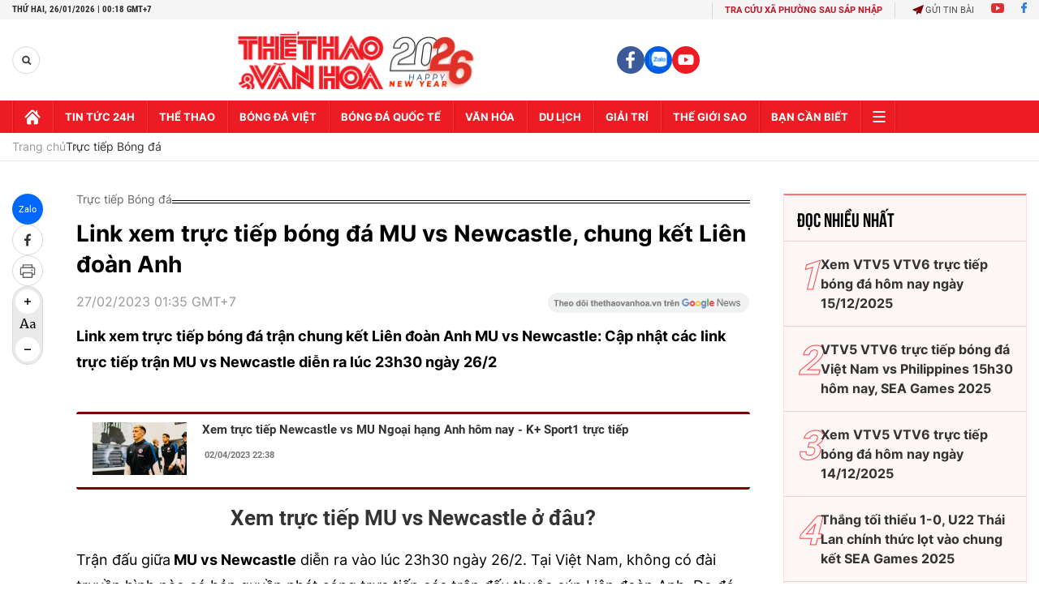

--- FILE ---
content_type: text/html; charset=utf-8
request_url: https://thethaovanhoa.vn/ajax/zone-news/677-1.htm
body_size: 4450
content:

        <div class="box-category-item" data-newsid="20260124132305389" data-target="False">
            <a class="box-category-link-with-avatar img-resize"
                data-type="0"
                data-newstype="0"
                 
                href="/truc-tiep-bong-da-arsenal-vs-mu-23h30-hom-nay-ngoai-hang-anh-vong-23-20260124132305389.htm" title="TR&#7920;C TI&#7870;P bóng đá Arsenal vs MU (1-1, hi&#7879;p 1): Mbeumo g&#7905; hòa">
                <img data-type="avatar"  loading="lazy" src="https://thethaovanhoa.mediacdn.vn/zoom/400_226/372676912336973824/2026/1/25/1-0-17693605565831199453217-0-0-833-1483-crop-17693610207061453698623.jpg" alt="TR&#7920;C TI&#7870;P bóng đá Arsenal vs MU (1-1, hi&#7879;p 1): Mbeumo g&#7905; hòa" class="box-category-avatar">
            </a>
            <div class="box-category-content">
                <h3 class="box-category-title-text" data-comment="20260124132305389">
                    
                    <a class="box-category-link-title" data-objecttype=""
                        data-type="0"
                        data-linktype="newsdetail"
                        data-newstype="0"
                        data-id="20260124132305389"
                        href="/truc-tiep-bong-da-arsenal-vs-mu-23h30-hom-nay-ngoai-hang-anh-vong-23-20260124132305389.htm"
                        
                        title="TR&#7920;C TI&#7870;P bóng đá Arsenal vs MU (1-1, hi&#7879;p 1): Mbeumo g&#7905; hòa">TRỰC TIẾP bóng đá Arsenal vs MU (1-1, hiệp 1): Mbeumo gỡ hòa</a>
                    
                    
                </h3>
                <a class="box-category-category"   href="/truc-tiep-bong-da.htm" title="Trực tiếp Bóng đá">Trực tiếp Bóng đá</a>
                <span class="box-category-time need-get-timeago" title="1/26/2026 12:09:00 AM"></span>
                
                <p data-type="sapo" class="box-category-sapo need-trimline" rel="3">Trực tiếp bóng đá Arsenal vs MU (23h30, 25/1) – Thethaovanhoa.vn cập nhật diễn biến, kết quả trận đấu giữa Arsenal vs MU thuộc vòng 23 giải Ngoại hạng Anh mùa 2025/26.</p>
                
            </div>
        </div>
    
        <div class="box-category-item" data-newsid="20260124173146788" data-target="False">
            <a class="box-category-link-with-avatar img-resize"
                data-type="0"
                data-newstype="0"
                 
                href="/link-xem-truc-tiep-bong-da-arsenal-vs-mu-23h30-hom-nay-ngoai-hang-anh-vong-23-20260124173146788.htm" title="Link xem tr&#7921;c ti&#7871;p bóng đá Arsenal vs MU 23h30 hôm nay, Ngo&#7841;i h&#7841;ng Anh vòng 23">
                <img data-type="avatar"  loading="lazy" src="https://thethaovanhoa.mediacdn.vn/zoom/400_226/372676912336973824/2026/1/24/link-xem-truc-tiep-arsenal-vs-mu-1769250238171277378254.jpg" alt="Link xem tr&#7921;c ti&#7871;p bóng đá Arsenal vs MU 23h30 hôm nay, Ngo&#7841;i h&#7841;ng Anh vòng 23" class="box-category-avatar">
            </a>
            <div class="box-category-content">
                <h3 class="box-category-title-text" data-comment="20260124173146788">
                    
                    <a class="box-category-link-title" data-objecttype=""
                        data-type="0"
                        data-linktype="newsdetail"
                        data-newstype="0"
                        data-id="20260124173146788"
                        href="/link-xem-truc-tiep-bong-da-arsenal-vs-mu-23h30-hom-nay-ngoai-hang-anh-vong-23-20260124173146788.htm"
                        
                        title="Link xem tr&#7921;c ti&#7871;p bóng đá Arsenal vs MU 23h30 hôm nay, Ngo&#7841;i h&#7841;ng Anh vòng 23">Link xem trực tiếp bóng đá Arsenal vs MU 23h30 hôm nay, Ngoại hạng Anh vòng 23</a>
                    
                    
                </h3>
                <a class="box-category-category"   href="/truc-tiep-bong-da.htm" title="Trực tiếp Bóng đá">Trực tiếp Bóng đá</a>
                <span class="box-category-time need-get-timeago" title="1/25/2026 11:50:00 PM"></span>
                
                <p data-type="sapo" class="box-category-sapo need-trimline" rel="3">Link xem trực tiếp bóng đá Arsenal vs MU (23h30, 25/1): Cập nhật link trực tiếp trận Arsenal vs MU trên FPT Play. </p>
                
            </div>
        </div>
    
        <div class="box-category-item" data-newsid="20260125173521898" data-target="False">
            <a class="box-category-link-with-avatar img-resize"
                data-type="0"
                data-newstype="0"
                 
                href="/link-xem-truc-tiep-crystal-palace-vs-chelsea-21h-ngay-25-1-ngoai-hang-anh-vong-23-20260125173521898.htm" title="Link xem tr&#7921;c ti&#7871;p Crystal Palace vs Chelsea 21h ngày 25/1, Ngo&#7841;i h&#7841;ng Anh vòng 23">
                <img data-type="avatar"  loading="lazy" src="https://thethaovanhoa.mediacdn.vn/zoom/400_226/372676912336973824/2026/1/25/crys-164005-1769337245553869374064-0-0-360-640-crop-17693373178971626274894.jpg" alt="Link xem tr&#7921;c ti&#7871;p Crystal Palace vs Chelsea 21h ngày 25/1, Ngo&#7841;i h&#7841;ng Anh vòng 23" class="box-category-avatar">
            </a>
            <div class="box-category-content">
                <h3 class="box-category-title-text" data-comment="20260125173521898">
                    
                    <a class="box-category-link-title" data-objecttype=""
                        data-type="0"
                        data-linktype="newsdetail"
                        data-newstype="0"
                        data-id="20260125173521898"
                        href="/link-xem-truc-tiep-crystal-palace-vs-chelsea-21h-ngay-25-1-ngoai-hang-anh-vong-23-20260125173521898.htm"
                        
                        title="Link xem tr&#7921;c ti&#7871;p Crystal Palace vs Chelsea 21h ngày 25/1, Ngo&#7841;i h&#7841;ng Anh vòng 23">Link xem trực tiếp Crystal Palace vs Chelsea 21h ngày 25/1, Ngoại hạng Anh vòng 23</a>
                    
                    
                </h3>
                <a class="box-category-category"   href="/truc-tiep-bong-da.htm" title="Trực tiếp Bóng đá">Trực tiếp Bóng đá</a>
                <span class="box-category-time need-get-timeago" title="1/25/2026 5:35:00 PM"></span>
                
                <p data-type="sapo" class="box-category-sapo need-trimline" rel="3">Link xem trực tiếp bóng đá Crystal Palace vs Chelsea (21h, 25/1): Cập nhật link trực tiếp trận Crystal Palace vs Chelsea thuộc vòng 23 Ngoại hạng Anh. </p>
                
            </div>
        </div>
    
        <div class="box-category-item" data-newsid="20260125084623013" data-target="False">
            <a class="box-category-link-with-avatar img-resize"
                data-type="0"
                data-newstype="0"
                 
                href="/vtv5-vtv6-truc-tiep-bong-da-hom-nay-ngay-25-1-2026-20260125084623013.htm" title="VTV5 VTV6 tr&#7921;c ti&#7871;p bóng đá hôm nay ngày 25/1/2026">
                <img data-type="avatar"  loading="lazy" src="https://thethaovanhoa.mediacdn.vn/zoom/400_226/372676912336973824/2026/1/25/bai-chinh-mu-17665799588252072675541-0-0-998-1777-crop-1769305580333821846693.jpg" alt="VTV5 VTV6 tr&#7921;c ti&#7871;p bóng đá hôm nay ngày 25/1/2026" class="box-category-avatar">
            </a>
            <div class="box-category-content">
                <h3 class="box-category-title-text" data-comment="20260125084623013">
                    
                    <a class="box-category-link-title" data-objecttype=""
                        data-type="0"
                        data-linktype="newsdetail"
                        data-newstype="0"
                        data-id="20260125084623013"
                        href="/vtv5-vtv6-truc-tiep-bong-da-hom-nay-ngay-25-1-2026-20260125084623013.htm"
                        
                        title="VTV5 VTV6 tr&#7921;c ti&#7871;p bóng đá hôm nay ngày 25/1/2026">VTV5 VTV6 trực tiếp bóng đá hôm nay ngày 25/1/2026</a>
                    
                    
                </h3>
                <a class="box-category-category"   href="/truc-tiep-bong-da.htm" title="Trực tiếp Bóng đá">Trực tiếp Bóng đá</a>
                <span class="box-category-time need-get-timeago" title="1/25/2026 3:50:00 PM"></span>
                
                <p data-type="sapo" class="box-category-sapo need-trimline" rel="3">Xem VTV5 VTV6 trực tiếp bóng đá hôm nay ngày 25/1/2026. Thethaovanhoa.vn cập nhật link trực tiếp bóng đá bóng đá Việt Nam, bóng đá Anh, Ý, Tây Ban Nha...</p>
                
            </div>
        </div>
    
        <div class="box-category-item" data-newsid="20260123165609086" data-target="False">
            <a class="box-category-link-with-avatar img-resize"
                data-type="0"
                data-newstype="0"
                 
                href="/man-city-thang-wolves-2-0-tiep-tuc-bam-duoi-arsenal-trong-cuoc-dua-vo-dich-20260123165609086.htm" title="Man City th&#7855;ng Wolves 2-0, ti&#7871;p t&#7909;c bám đu&#7893;i Arsenal trong cu&#7897;c đua vô đ&#7883;ch">
                <img data-type="avatar"  loading="lazy" src="https://thethaovanhoa.mediacdn.vn/zoom/400_226/372676912336973824/2026/1/24/11-1769274572207215220942-210-0-817-1080-crop-17692747376491020745339.jpg" alt="Man City th&#7855;ng Wolves 2-0, ti&#7871;p t&#7909;c bám đu&#7893;i Arsenal trong cu&#7897;c đua vô đ&#7883;ch" class="box-category-avatar">
            </a>
            <div class="box-category-content">
                <h3 class="box-category-title-text" data-comment="20260123165609086">
                    
                    <a class="box-category-link-title" data-objecttype=""
                        data-type="0"
                        data-linktype="newsdetail"
                        data-newstype="0"
                        data-id="20260123165609086"
                        href="/man-city-thang-wolves-2-0-tiep-tuc-bam-duoi-arsenal-trong-cuoc-dua-vo-dich-20260123165609086.htm"
                        
                        title="Man City th&#7855;ng Wolves 2-0, ti&#7871;p t&#7909;c bám đu&#7893;i Arsenal trong cu&#7897;c đua vô đ&#7883;ch">Man City thắng Wolves 2-0, tiếp tục bám đuổi Arsenal trong cuộc đua vô địch</a>
                    
                    
                </h3>
                <a class="box-category-category"   href="/truc-tiep-bong-da.htm" title="Trực tiếp Bóng đá">Trực tiếp Bóng đá</a>
                <span class="box-category-time need-get-timeago" title="1/25/2026 12:14:00 AM"></span>
                
                <p data-type="sapo" class="box-category-sapo need-trimline" rel="3">Tại vòng 23 giải Ngoại hạng Anh, Man City có chiến thắng thuyết phục 2-0 trước Wolves, qua đó giữ vững vị trí trong top 2. Kết quả này không chỉ giúp thầy trò Pep Guardiola chấm dứt chuỗi trận đáng quên mà còn đẩy Wolves lún sâu hơn vào viễn cảnh xuống hạng.</p>
                
            </div>
        </div>
    
        <div class="box-category-item" data-newsid="20260123172539506" data-target="False">
            <a class="box-category-link-with-avatar img-resize"
                data-type="0"
                data-newstype="0"
                 
                href="/thu-mon-u23-trung-quoc-dut-mach-sach-luoi-u23-nhat-ban-vo-dich-voi-chien-thang-dam-nhat-trong-lich-su-chung-ket-giai-chau-a-20260123172539506.htm" title="Th&#7911; môn U23 Trung Qu&#7889;c d&#7913;t m&#7841;ch s&#7841;ch lư&#7899;i, U23 Nh&#7853;t B&#7843;n vô đ&#7883;ch v&#7899;i chi&#7871;n th&#7855;ng đ&#7853;m nh&#7845;t trong l&#7883;ch s&#7917; chung k&#7871;t gi&#7843;i châu Á">
                <img data-type="avatar"  loading="lazy" src="https://thethaovanhoa.mediacdn.vn/zoom/400_226/372676912336973824/2026/1/24/714db9dd90e3ea82feadfc6b717f0ed4w1328h746-1769269976266156734065-0-0-746-1328-crop-17692699797701946408818.png" alt="Th&#7911; môn U23 Trung Qu&#7889;c d&#7913;t m&#7841;ch s&#7841;ch lư&#7899;i, U23 Nh&#7853;t B&#7843;n vô đ&#7883;ch v&#7899;i chi&#7871;n th&#7855;ng đ&#7853;m nh&#7845;t trong l&#7883;ch s&#7917; chung k&#7871;t gi&#7843;i châu Á" class="box-category-avatar">
            </a>
            <div class="box-category-content">
                <h3 class="box-category-title-text" data-comment="20260123172539506">
                    
                    <a class="box-category-link-title" data-objecttype=""
                        data-type="0"
                        data-linktype="newsdetail"
                        data-newstype="0"
                        data-id="20260123172539506"
                        href="/thu-mon-u23-trung-quoc-dut-mach-sach-luoi-u23-nhat-ban-vo-dich-voi-chien-thang-dam-nhat-trong-lich-su-chung-ket-giai-chau-a-20260123172539506.htm"
                        
                        title="Th&#7911; môn U23 Trung Qu&#7889;c d&#7913;t m&#7841;ch s&#7841;ch lư&#7899;i, U23 Nh&#7853;t B&#7843;n vô đ&#7883;ch v&#7899;i chi&#7871;n th&#7855;ng đ&#7853;m nh&#7845;t trong l&#7883;ch s&#7917; chung k&#7871;t gi&#7843;i châu Á">Thủ môn U23 Trung Quốc dứt mạch sạch lưới, U23 Nhật Bản vô địch với chiến thắng đậm nhất trong lịch sử chung kết giải châu Á</a>
                    
                    
                </h3>
                <a class="box-category-category"   href="/truc-tiep-bong-da.htm" title="Trực tiếp Bóng đá">Trực tiếp Bóng đá</a>
                <span class="box-category-time need-get-timeago" title="1/24/2026 11:50:00 PM"></span>
                
                <p data-type="sapo" class="box-category-sapo need-trimline" rel="3">U23 Nhật Bản đoạt chức vô địch U23 châu Á 2026 với chiến thắng đậm 4-0 trước U23 Trung Quốc. Thủ môn Li Hao giữ sạch lưới ở các trận trước đó nhưng ở chung kết, anh phải nhận 4 bàn thua.</p>
                
            </div>
        </div>
    
        <div class="box-category-item" data-newsid="2026012317125931" data-target="False">
            <a class="box-category-link-with-avatar img-resize"
                data-type="0"
                data-newstype="0"
                 
                href="/vtv5-vtv6-truc-tiep-bong-da-trung-quoc-vs-nhat-ban-22h00-hom-nay-2026012317125931.htm" title="VTV5 VTV6 tr&#7921;c ti&#7871;p bóng đá U23 Trung Qu&#7889;c vs U23 Nh&#7853;t B&#7843;n">
                <img data-type="avatar"  loading="lazy" src="https://thethaovanhoa.mediacdn.vn/zoom/400_226/372676912336973824/2026/1/23/japan-v-korea-republic-4-1769162949471692545549-0-0-506-900-crop-17691630295171136843073.jpg" alt="VTV5 VTV6 tr&#7921;c ti&#7871;p bóng đá U23 Trung Qu&#7889;c vs U23 Nh&#7853;t B&#7843;n" class="box-category-avatar">
            </a>
            <div class="box-category-content">
                <h3 class="box-category-title-text" data-comment="2026012317125931">
                    
                    <a class="box-category-link-title" data-objecttype=""
                        data-type="0"
                        data-linktype="newsdetail"
                        data-newstype="0"
                        data-id="2026012317125931"
                        href="/vtv5-vtv6-truc-tiep-bong-da-trung-quoc-vs-nhat-ban-22h00-hom-nay-2026012317125931.htm"
                        
                        title="VTV5 VTV6 tr&#7921;c ti&#7871;p bóng đá U23 Trung Qu&#7889;c vs U23 Nh&#7853;t B&#7843;n">VTV5 VTV6 trực tiếp bóng đá U23 Trung Quốc vs U23 Nhật Bản</a>
                    
                    
                </h3>
                <a class="box-category-category"   href="/truc-tiep-bong-da.htm" title="Trực tiếp Bóng đá">Trực tiếp Bóng đá</a>
                <span class="box-category-time need-get-timeago" title="1/24/2026 10:52:00 PM"></span>
                
                <p data-type="sapo" class="box-category-sapo need-trimline" rel="3">VTV5 VTV6 trực tiếp bóng đá Trung Quốc vs Nhật Bản (22h00, 24/1) - Thethaovanhoa.vn cập nhật diễn biến trận đấu giữa Trung Quốc vs Nhật Bản thuộc trận chung kết của VCK U23 châu Á 2026.</p>
                
            </div>
        </div>
    
        <div class="box-category-item" data-newsid="202601241310092" data-target="False">
            <a class="box-category-link-with-avatar img-resize"
                data-type="0"
                data-newstype="0"
                 
                href="/link-vtv2-vtv6-truc-tiep-bong-da-u23-trung-quoc-vs-u23-nhat-ban-hom-nay-202601241310092.htm" title="Link VTV2 VTV6 tr&#7921;c ti&#7871;p bóng đá U23 Trung Qu&#7889;c vs U23 Nh&#7853;t B&#7843;n">
                <img data-type="avatar"  loading="lazy" src="https://thethaovanhoa.mediacdn.vn/zoom/400_226/372676912336973824/2026/1/24/wumitijiang1901-17688130183801160621423-0-0-449-800-crop-17692348625401718048171.jpg" alt="Link VTV2 VTV6 tr&#7921;c ti&#7871;p bóng đá U23 Trung Qu&#7889;c vs U23 Nh&#7853;t B&#7843;n" class="box-category-avatar">
            </a>
            <div class="box-category-content">
                <h3 class="box-category-title-text" data-comment="202601241310092">
                    
                    <a class="box-category-link-title" data-objecttype=""
                        data-type="0"
                        data-linktype="newsdetail"
                        data-newstype="0"
                        data-id="202601241310092"
                        href="/link-vtv2-vtv6-truc-tiep-bong-da-u23-trung-quoc-vs-u23-nhat-ban-hom-nay-202601241310092.htm"
                        
                        title="Link VTV2 VTV6 tr&#7921;c ti&#7871;p bóng đá U23 Trung Qu&#7889;c vs U23 Nh&#7853;t B&#7843;n">Link VTV2 VTV6 trực tiếp bóng đá U23 Trung Quốc vs U23 Nhật Bản</a>
                    
                    
                </h3>
                <a class="box-category-category"   href="/truc-tiep-bong-da.htm" title="Trực tiếp Bóng đá">Trực tiếp Bóng đá</a>
                <span class="box-category-time need-get-timeago" title="1/24/2026 9:40:00 PM"></span>
                
                <p data-type="sapo" class="box-category-sapo need-trimline" rel="3">Link VTV2 VTV6 trực tiếp bóng đá U23 Trung Quốc vs U23 Nhật Bản hôm nay - Thethaovanhoa.vn cập nhật link xem bóng đá trực tuyến trận U23 Trung Quốc vs U23 Nhật Bản thuộc chung kết VCK U23 châu Á 2026.</p>
                
            </div>
        </div>
    
        <div class="box-category-item" data-newsid="20260124125112428" data-target="False">
            <a class="box-category-link-with-avatar img-resize"
                data-type="0"
                data-newstype="0"
                 
                href="/vtv5-vtv6-truc-tiep-bong-da-hom-nay-ngay-24-1-2026-20260124125112428.htm" title="VTV5 VTV6 tr&#7921;c ti&#7871;p bóng đá hôm nay ngày 24/1/2026">
                <img data-type="avatar"  loading="lazy" src="https://thethaovanhoa.mediacdn.vn/zoom/400_226/372676912336973824/2026/1/24/w700d1q75cms-1768894216293261380122-0-0-674-1200-crop-17692338188521468965832.jpg" alt="VTV5 VTV6 tr&#7921;c ti&#7871;p bóng đá hôm nay ngày 24/1/2026" class="box-category-avatar">
            </a>
            <div class="box-category-content">
                <h3 class="box-category-title-text" data-comment="20260124125112428">
                    
                    <a class="box-category-link-title" data-objecttype=""
                        data-type="0"
                        data-linktype="newsdetail"
                        data-newstype="0"
                        data-id="20260124125112428"
                        href="/vtv5-vtv6-truc-tiep-bong-da-hom-nay-ngay-24-1-2026-20260124125112428.htm"
                        
                        title="VTV5 VTV6 tr&#7921;c ti&#7871;p bóng đá hôm nay ngày 24/1/2026">VTV5 VTV6 trực tiếp bóng đá hôm nay ngày 24/1/2026</a>
                    
                    
                </h3>
                <a class="box-category-category"   href="/truc-tiep-bong-da.htm" title="Trực tiếp Bóng đá">Trực tiếp Bóng đá</a>
                <span class="box-category-time need-get-timeago" title="1/24/2026 7:50:00 PM"></span>
                
                <p data-type="sapo" class="box-category-sapo need-trimline" rel="3">Xem VTV5 VTV6 trực tiếp bóng đá hôm nay ngày 24/1/2026. Thethaovanhoa.vn cập nhật link trực tiếp bóng đá bóng đá Việt Nam, VCK U23 châu Á 2026, bóng đá Anh, Ý, Tây Ban Nha...</p>
                
            </div>
        </div>
    
        <div class="box-category-item" data-newsid="20260123155218312" data-target="False">
            <a class="box-category-link-with-avatar img-resize"
                data-type="0"
                data-newstype="0"
                 
                href="/link-vtv2-vtv6-truc-tiep-bong-da-u23-viet-nam-vs-u23-han-quoc-hom-nay-20260123155218312.htm" title="Link VTV2 VTV6 tr&#7921;c ti&#7871;p bóng đá U23 Vi&#7879;t Nam vs U23 Hàn Qu&#7889;c">
                <img data-type="avatar"  loading="lazy" src="https://thethaovanhoa.mediacdn.vn/zoom/400_226/372676912336973824/2026/1/23/afc-u23-asian-cup-2026-match-1result-17689348195851684439453-166-0-1604-2560-crop-17691582598531046767991.jpg" alt="Link VTV2 VTV6 tr&#7921;c ti&#7871;p bóng đá U23 Vi&#7879;t Nam vs U23 Hàn Qu&#7889;c" class="box-category-avatar">
            </a>
            <div class="box-category-content">
                <h3 class="box-category-title-text" data-comment="20260123155218312">
                    
                    <a class="box-category-link-title" data-objecttype=""
                        data-type="0"
                        data-linktype="newsdetail"
                        data-newstype="0"
                        data-id="20260123155218312"
                        href="/link-vtv2-vtv6-truc-tiep-bong-da-u23-viet-nam-vs-u23-han-quoc-hom-nay-20260123155218312.htm"
                        
                        title="Link VTV2 VTV6 tr&#7921;c ti&#7871;p bóng đá U23 Vi&#7879;t Nam vs U23 Hàn Qu&#7889;c">Link VTV2 VTV6 trực tiếp bóng đá U23 Việt Nam vs U23 Hàn Quốc</a>
                    
                    
                </h3>
                <a class="box-category-category"   href="/truc-tiep-bong-da.htm" title="Trực tiếp Bóng đá">Trực tiếp Bóng đá</a>
                <span class="box-category-time need-get-timeago" title="1/24/2026 12:40:00 AM"></span>
                
                <p data-type="sapo" class="box-category-sapo need-trimline" rel="3">Link VTV2 VTV6 trực tiếp bóng đá U23 Việt Nam vs U23 Hàn Quốc hôm nay - Thethaovanhoa.vn cập nhật link xem bóng đá trực tuyến các trận đấu U23 Việt Nam vs U23 Hàn Quốc thuộc trận tranh hạng ba VCK U23 châu Á 2026.</p>
                
            </div>
        </div>
    
        <div class="box-category-item" data-newsid="20260121200502518" data-target="False">
            <a class="box-category-link-with-avatar img-resize"
                data-type="0"
                data-newstype="0"
                 
                href="/choi-thieu-nguoi-u23-viet-nam-tao-dia-chan-khi-thang-u23-han-quoc-o-loat-da-luan-luu-va-gianh-hang-3-chau-a-20260121200502518.htm" title="Chơi thi&#7871;u ngư&#7901;i, U23 Vi&#7879;t Nam t&#7841;o đ&#7883;a ch&#7845;n khi th&#7855;ng U23 Hàn Qu&#7889;c &#7903; lo&#7841;t đá luân lưu và giành h&#7841;ng 3 châu Á">
                <img data-type="avatar"  loading="lazy" src="https://thethaovanhoa.mediacdn.vn/zoom/400_226/372676912336973824/2026/1/23/z746185229434299e8f1665410be04939fb87185b1f377-1769186288234695158020-0-0-1438-2560-crop-17691863441492138334083.jpg" alt="Chơi thi&#7871;u ngư&#7901;i, U23 Vi&#7879;t Nam t&#7841;o đ&#7883;a ch&#7845;n khi th&#7855;ng U23 Hàn Qu&#7889;c &#7903; lo&#7841;t đá luân lưu và giành h&#7841;ng 3 châu Á" class="box-category-avatar">
            </a>
            <div class="box-category-content">
                <h3 class="box-category-title-text" data-comment="20260121200502518">
                    
                    <a class="box-category-link-title" data-objecttype=""
                        data-type="0"
                        data-linktype="newsdetail"
                        data-newstype="0"
                        data-id="20260121200502518"
                        href="/choi-thieu-nguoi-u23-viet-nam-tao-dia-chan-khi-thang-u23-han-quoc-o-loat-da-luan-luu-va-gianh-hang-3-chau-a-20260121200502518.htm"
                        
                        title="Chơi thi&#7871;u ngư&#7901;i, U23 Vi&#7879;t Nam t&#7841;o đ&#7883;a ch&#7845;n khi th&#7855;ng U23 Hàn Qu&#7889;c &#7903; lo&#7841;t đá luân lưu và giành h&#7841;ng 3 châu Á">Chơi thiếu người, U23 Việt Nam tạo địa chấn khi thắng U23 Hàn Quốc ở loạt đá luân lưu và giành hạng 3 châu Á</a>
                    
                    
                </h3>
                <a class="box-category-category"   href="/truc-tiep-bong-da.htm" title="Trực tiếp Bóng đá">Trực tiếp Bóng đá</a>
                <span class="box-category-time need-get-timeago" title="1/24/2026 12:40:00 AM"></span>
                
                <p data-type="sapo" class="box-category-sapo need-trimline" rel="3">U23 Việt Nam giành chiến thắng quả cảm 7-6 ở loạt đá luân lưu trước U23 Hàn Quốc trong trận tranh hạng ba tại VCK U23 châu Á 2026.</p>
                
            </div>
        </div>
    
        <div class="box-category-item" data-newsid="20260121202143" data-target="False">
            <a class="box-category-link-with-avatar img-resize"
                data-type="0"
                data-newstype="0"
                 
                href="/vtv5-vtv6-truc-tiep-bong-da-viet-nam-vs-han-quoc-22h00-hom-nay-hang-3-vck-u23-chau-a-2026-20260121202143.htm" title="VTV5 VTV6 tr&#7921;c ti&#7871;p bóng đá U23 Vi&#7879;t Nam vs U23 Hàn Qu&#7889;c">
                <img data-type="avatar"  loading="lazy" src="https://thethaovanhoa.mediacdn.vn/zoom/400_226/372676912336973824/2026/1/21/z74146782230170a72ab0d4cb916943d453ca0d237d20e-1767968881120761845869-0-0-1438-2560-crop-176900158997167405240.jpg" alt="VTV5 VTV6 tr&#7921;c ti&#7871;p bóng đá U23 Vi&#7879;t Nam vs U23 Hàn Qu&#7889;c" class="box-category-avatar">
            </a>
            <div class="box-category-content">
                <h3 class="box-category-title-text" data-comment="20260121202143">
                    
                    <a class="box-category-link-title" data-objecttype=""
                        data-type="0"
                        data-linktype="newsdetail"
                        data-newstype="0"
                        data-id="20260121202143"
                        href="/vtv5-vtv6-truc-tiep-bong-da-viet-nam-vs-han-quoc-22h00-hom-nay-hang-3-vck-u23-chau-a-2026-20260121202143.htm"
                        
                        title="VTV5 VTV6 tr&#7921;c ti&#7871;p bóng đá U23 Vi&#7879;t Nam vs U23 Hàn Qu&#7889;c">VTV5 VTV6 trực tiếp bóng đá U23 Việt Nam vs U23 Hàn Quốc</a>
                    
                    
                </h3>
                <a class="box-category-category"   href="/truc-tiep-bong-da.htm" title="Trực tiếp Bóng đá">Trực tiếp Bóng đá</a>
                <span class="box-category-time need-get-timeago" title="1/24/2026 12:30:00 AM"></span>
                
                <p data-type="sapo" class="box-category-sapo need-trimline" rel="3">VTV5 VTV6 trực tiếp bóng đá Việt Nam vs Hàn Quốc (22h00, 23/1) - Thethaovanhoa.vn cập nhật diễn biến trận đấu giữa U23 Việt Nam và U23 Hàn Quốc thuộc trận tranh hạng ba của VCK U23 châu Á 2026.</p>
                
            </div>
        </div>
    
        <div class="box-category-item" data-newsid="20260123154728237" data-target="False">
            <a class="box-category-link-with-avatar img-resize"
                data-type="0"
                data-newstype="0"
                 
                href="/truc-tiep-bong-da-viet-nam-hom-nay-u23-viet-nam-vs-u23-han-quoc-20260123154728237.htm" title="TR&#7920;C TI&#7870;P bóng đá Vi&#7879;t Nam hôm nay: U23 Vi&#7879;t Nam vs U23 Hàn Qu&#7889;c">
                <img data-type="avatar"  loading="lazy" src="https://thethaovanhoa.mediacdn.vn/zoom/400_226/372676912336973824/2026/1/23/u23-vn-minh-phuc-dinh-bac-vff-1768698437744476827851-0-0-700-1246-crop-17691580363149484367.png" alt="TR&#7920;C TI&#7870;P bóng đá Vi&#7879;t Nam hôm nay: U23 Vi&#7879;t Nam vs U23 Hàn Qu&#7889;c" class="box-category-avatar">
            </a>
            <div class="box-category-content">
                <h3 class="box-category-title-text" data-comment="20260123154728237">
                    
                    <a class="box-category-link-title" data-objecttype=""
                        data-type="0"
                        data-linktype="newsdetail"
                        data-newstype="0"
                        data-id="20260123154728237"
                        href="/truc-tiep-bong-da-viet-nam-hom-nay-u23-viet-nam-vs-u23-han-quoc-20260123154728237.htm"
                        
                        title="TR&#7920;C TI&#7870;P bóng đá Vi&#7879;t Nam hôm nay: U23 Vi&#7879;t Nam vs U23 Hàn Qu&#7889;c">TRỰC TIẾP bóng đá Việt Nam hôm nay: U23 Việt Nam vs U23 Hàn Quốc</a>
                    
                    
                </h3>
                <a class="box-category-category"   href="/truc-tiep-bong-da.htm" title="Trực tiếp Bóng đá">Trực tiếp Bóng đá</a>
                <span class="box-category-time need-get-timeago" title="1/24/2026 12:12:00 AM"></span>
                
                <p data-type="sapo" class="box-category-sapo need-trimline" rel="3">Trực tiếp bóng đá Việt Nam hôm nay 22/1 - Thethaovanhoa.vn cập nhật link xem bóng đá trực tuyến các trận đấu U23 Việt Nam vs U23 Hàn Quốc thuộc trận tranh hạng ba VCK U23 châu Á 2026.</p>
                
            </div>
        </div>
    
        <div class="box-category-item" data-newsid="20260123075146106" data-target="False">
            <a class="box-category-link-with-avatar img-resize"
                data-type="0"
                data-newstype="0"
                 
                href="/vtv5-vtv6-truc-tiep-bong-da-hom-nay-ngay-23-1-2026-20260123075146106.htm" title="VTV5 VTV6 tr&#7921;c ti&#7871;p bóng đá hôm nay ngày 23/1/2026">
                <img data-type="avatar"  loading="lazy" src="https://thethaovanhoa.mediacdn.vn/zoom/400_226/372676912336973824/2026/1/20/u23-viet-nam-1768931039858797500389.jpg" alt="VTV5 VTV6 tr&#7921;c ti&#7871;p bóng đá hôm nay ngày 23/1/2026" class="box-category-avatar">
            </a>
            <div class="box-category-content">
                <h3 class="box-category-title-text" data-comment="20260123075146106">
                    
                    <a class="box-category-link-title" data-objecttype=""
                        data-type="0"
                        data-linktype="newsdetail"
                        data-newstype="0"
                        data-id="20260123075146106"
                        href="/vtv5-vtv6-truc-tiep-bong-da-hom-nay-ngay-23-1-2026-20260123075146106.htm"
                        
                        title="VTV5 VTV6 tr&#7921;c ti&#7871;p bóng đá hôm nay ngày 23/1/2026">VTV5 VTV6 trực tiếp bóng đá hôm nay ngày 23/1/2026</a>
                    
                    
                </h3>
                <a class="box-category-category"   href="/truc-tiep-bong-da.htm" title="Trực tiếp Bóng đá">Trực tiếp Bóng đá</a>
                <span class="box-category-time need-get-timeago" title="1/23/2026 8:28:00 PM"></span>
                
                <p data-type="sapo" class="box-category-sapo need-trimline" rel="3">Xem VTV5 VTV6 trực tiếp bóng đá hôm nay ngày 23/1/2026. Thethaovanhoa.vn cập nhật link trực tiếp bóng đá bóng đá Việt Nam, VCK U23 châu Á 2026, Cúp C2 châu Âu, U19 quốc gia.</p>
                
            </div>
        </div>
    
        <div class="box-category-item" data-newsid="20260122070114962" data-target="False">
            <a class="box-category-link-with-avatar img-resize"
                data-type="0"
                data-newstype="0"
                 
                href="/vtv5-vtv6-truc-tiep-bong-da-hom-nay-ngay-22-1-2026-20260122070114962.htm" title="VTV5 VTV6 tr&#7921;c ti&#7871;p bóng đá hôm nay ngày 22/1/2026">
                <img data-type="avatar"  loading="lazy" src="https://thethaovanhoa.mediacdn.vn/zoom/400_226/372676912336973824/2026/1/22/u23-an-mung-1-17689327414251648041229-0-0-1438-2560-crop-1769040071553424488030.jpg" alt="VTV5 VTV6 tr&#7921;c ti&#7871;p bóng đá hôm nay ngày 22/1/2026" class="box-category-avatar">
            </a>
            <div class="box-category-content">
                <h3 class="box-category-title-text" data-comment="20260122070114962">
                    
                    <a class="box-category-link-title" data-objecttype=""
                        data-type="0"
                        data-linktype="newsdetail"
                        data-newstype="0"
                        data-id="20260122070114962"
                        href="/vtv5-vtv6-truc-tiep-bong-da-hom-nay-ngay-22-1-2026-20260122070114962.htm"
                        
                        title="VTV5 VTV6 tr&#7921;c ti&#7871;p bóng đá hôm nay ngày 22/1/2026">VTV5 VTV6 trực tiếp bóng đá hôm nay ngày 22/1/2026</a>
                    
                    
                </h3>
                <a class="box-category-category"   href="/truc-tiep-bong-da.htm" title="Trực tiếp Bóng đá">Trực tiếp Bóng đá</a>
                <span class="box-category-time need-get-timeago" title="1/22/2026 7:06:00 AM"></span>
                
                <p data-type="sapo" class="box-category-sapo need-trimline" rel="3">Xem VTV5 VTV6 trực tiếp bóng đá hôm nay ngày 22/1/2026. Thethaovanhoa.vn cập nhật link trực tiếp bóng đá bóng đá Việt Nam, VCK U23 châu Á 2026, Cúp C2 châu Âu, U19 quốc gia.</p>
                
            </div>
        </div>
    
        <div class="box-category-item" data-newsid="20260121165952775" data-target="False">
            <a class="box-category-link-with-avatar img-resize"
                data-type="0"
                data-newstype="0"
                 
                href="/vtv5-vtv6-truc-tiep-bong-da-hom-nay-ngay-21-1-2026-20260121165952775.htm" title="VTV5 VTV6 tr&#7921;c ti&#7871;p bóng đá hôm nay ngày 21/1/2026">
                <img data-type="avatar"  loading="lazy" src="https://thethaovanhoa.mediacdn.vn/zoom/400_226/372676912336973824/2026/1/21/liverpool0301a-1767432408667202316632-0-0-344-612-crop-17689895907331587190717.jpg" alt="VTV5 VTV6 tr&#7921;c ti&#7871;p bóng đá hôm nay ngày 21/1/2026" class="box-category-avatar">
            </a>
            <div class="box-category-content">
                <h3 class="box-category-title-text" data-comment="20260121165952775">
                    
                    <a class="box-category-link-title" data-objecttype=""
                        data-type="0"
                        data-linktype="newsdetail"
                        data-newstype="0"
                        data-id="20260121165952775"
                        href="/vtv5-vtv6-truc-tiep-bong-da-hom-nay-ngay-21-1-2026-20260121165952775.htm"
                        
                        title="VTV5 VTV6 tr&#7921;c ti&#7871;p bóng đá hôm nay ngày 21/1/2026">VTV5 VTV6 trực tiếp bóng đá hôm nay ngày 21/1/2026</a>
                    
                    
                </h3>
                <a class="box-category-category"   href="/truc-tiep-bong-da.htm" title="Trực tiếp Bóng đá">Trực tiếp Bóng đá</a>
                <span class="box-category-time need-get-timeago" title="1/21/2026 5:02:00 PM"></span>
                
                <p data-type="sapo" class="box-category-sapo need-trimline" rel="3">Xem VTV5 VTV6 trực tiếp bóng đá hôm nay ngày 21/1/2026. Thethaovanhoa.vn cập nhật link trực tiếp bóng đá bóng đá Việt Nam, VCK U23 châu Á 2026, Cúp C1 châu Âu</p>
                
            </div>
        </div>
    
        <div class="box-category-item" data-newsid="20260119083412931" data-target="False">
            <a class="box-category-link-with-avatar img-resize"
                data-type="0"
                data-newstype="0"
                 
                href="/truc-tiep-bong-da-u23-viet-nam-vs-u23-trung-quoc-22h30-hom-nay-vck-u23-chau-a-2026-20260119083412931.htm" title="Thua U23 Trung Qu&#7889;c, U23 Vi&#7879;t Nam tranh h&#7841;ng ba v&#7899;i U23 Hàn Qu&#7889;c">
                <img data-type="avatar"  loading="lazy" src="https://thethaovanhoa.mediacdn.vn/zoom/400_226/372676912336973824/2026/1/20/z74515116970466f85afb6497c7e4b5ecc1ae1961d03f8-17689253864281072790104-0-0-1438-2560-crop-17689254490052008609378.jpg" alt="Thua U23 Trung Qu&#7889;c, U23 Vi&#7879;t Nam tranh h&#7841;ng ba v&#7899;i U23 Hàn Qu&#7889;c" class="box-category-avatar">
            </a>
            <div class="box-category-content">
                <h3 class="box-category-title-text" data-comment="20260119083412931">
                    
                    <a class="box-category-link-title" data-objecttype=""
                        data-type="0"
                        data-linktype="newsdetail"
                        data-newstype="0"
                        data-id="20260119083412931"
                        href="/truc-tiep-bong-da-u23-viet-nam-vs-u23-trung-quoc-22h30-hom-nay-vck-u23-chau-a-2026-20260119083412931.htm"
                        
                        title="Thua U23 Trung Qu&#7889;c, U23 Vi&#7879;t Nam tranh h&#7841;ng ba v&#7899;i U23 Hàn Qu&#7889;c">Thua U23 Trung Quốc, U23 Việt Nam tranh hạng ba với U23 Hàn Quốc</a>
                    
                    
                </h3>
                <a class="box-category-category"   href="/truc-tiep-bong-da.htm" title="Trực tiếp Bóng đá">Trực tiếp Bóng đá</a>
                <span class="box-category-time need-get-timeago" title="1/20/2026 11:30:00 PM"></span>
                
                <p data-type="sapo" class="box-category-sapo need-trimline" rel="3">U23 Việt Nam thua 0-3 U23 Trung Quốc ở trận bán kết U23 châu Á 2026. Đây là trận đấu mà U23 Trung Quốc tạo bất ngờ lớn về mặt lối chơi. Cùng với đó, U23 Việt Nam tổn thất khi Hiểu Minh rời sân do chấn thương còn Lý Đức nhận thẻ đỏ.</p>
                
            </div>
        </div>
    
        <div class="box-category-item" data-newsid="20260119085152513" data-target="False">
            <a class="box-category-link-with-avatar img-resize"
                data-type="0"
                data-newstype="0"
                 
                href="/vtv5-vtv6-truc-tiep-bong-da-viet-nam-vs-trung-quoc-22h30-hom-nay-ban-ket-vck-u23-chau-a-2026-20260119085152513.htm" title="VTV5 VTV6 tr&#7921;c ti&#7871;p bóng đá Vi&#7879;t Nam vs Trung Qu&#7889;c 22h30 hôm nay">
                <img data-type="avatar"  loading="lazy" src="https://thethaovanhoa.mediacdn.vn/zoom/400_226/372676912336973824/2026/1/19/z74386828192101992596b70bfa0f97eee1d37aa8d023b-17685857681951081869650-166-0-1604-2560-crop-1768787396180211369261.jpg" alt="VTV5 VTV6 tr&#7921;c ti&#7871;p bóng đá Vi&#7879;t Nam vs Trung Qu&#7889;c 22h30 hôm nay" class="box-category-avatar">
            </a>
            <div class="box-category-content">
                <h3 class="box-category-title-text" data-comment="20260119085152513">
                    
                    <a class="box-category-link-title" data-objecttype=""
                        data-type="0"
                        data-linktype="newsdetail"
                        data-newstype="0"
                        data-id="20260119085152513"
                        href="/vtv5-vtv6-truc-tiep-bong-da-viet-nam-vs-trung-quoc-22h30-hom-nay-ban-ket-vck-u23-chau-a-2026-20260119085152513.htm"
                        
                        title="VTV5 VTV6 tr&#7921;c ti&#7871;p bóng đá Vi&#7879;t Nam vs Trung Qu&#7889;c 22h30 hôm nay">VTV5 VTV6 trực tiếp bóng đá Việt Nam vs Trung Quốc 22h30 hôm nay</a>
                    
                    
                </h3>
                <a class="box-category-category"   href="/truc-tiep-bong-da.htm" title="Trực tiếp Bóng đá">Trực tiếp Bóng đá</a>
                <span class="box-category-time need-get-timeago" title="1/20/2026 11:11:00 PM"></span>
                
                <p data-type="sapo" class="box-category-sapo need-trimline" rel="3">VTV5 VTV6 trực tiếp bóng đá Việt Nam vs Trung Quốc (22h30, 20/1) - Thethaovanhoa.vn cập nhật diễn biến trận đấu giữa U23 Việt Nam và U23 Trung Quốc thuộc bán kết VCK U23 châu Á 2026.</p>
                
            </div>
        </div>
    



--- FILE ---
content_type: text/html; charset=utf-8
request_url: https://thethaovanhoa.vn/ajax/zone-news/677-0000-00-00.htm
body_size: 2361
content:

        <div class="box-category-item" data-newsid="20260124132305389" data-target="False">
            <a class="box-category-link-with-avatar img-resize"
                data-type="0"
                data-newstype="0"
                 
                href="/truc-tiep-bong-da-arsenal-vs-mu-23h30-hom-nay-ngoai-hang-anh-vong-23-20260124132305389.htm" title="TR&#7920;C TI&#7870;P bóng đá Arsenal vs MU (1-1, hi&#7879;p 1): Mbeumo g&#7905; hòa">
                <img data-type="avatar"  loading="lazy" src="https://thethaovanhoa.mediacdn.vn/zoom/300_188/372676912336973824/2026/1/25/1-1-17693611064721805642695-37-0-898-1533-crop-17693611108001468643623.jpg" alt="TR&#7920;C TI&#7870;P bóng đá Arsenal vs MU (1-1, hi&#7879;p 1): Mbeumo g&#7905; hòa" class="box-category-avatar">
            </a>
            <div class="box-category-content">
                <h3 class="box-category-title-text" data-comment="20260124132305389">
                    
                    <a class="box-category-link-title" data-objecttype=""
                        data-type="0"
                        data-linktype="newsdetail"
                        data-newstype="0"
                        data-id="20260124132305389"
                        href="/truc-tiep-bong-da-arsenal-vs-mu-23h30-hom-nay-ngoai-hang-anh-vong-23-20260124132305389.htm"
                        
                        title="TR&#7920;C TI&#7870;P bóng đá Arsenal vs MU (1-1, hi&#7879;p 1): Mbeumo g&#7905; hòa">TRỰC TIẾP bóng đá Arsenal vs MU (1-1, hiệp 1): Mbeumo gỡ hòa</a>
                    
                    
                </h3>
                <a class="box-category-category"   href="/truc-tiep-bong-da.htm" title="Trực tiếp Bóng đá">Trực tiếp Bóng đá</a>
                <span class="box-category-time need-get-timeago" title="1/26/2026 12:09:00 AM"></span>
                
                <p data-type="sapo" class="box-category-sapo need-trimline" rel="3">Trực tiếp bóng đá Arsenal vs MU (23h30, 25/1) – Thethaovanhoa.vn cập nhật diễn biến, kết quả trận đấu giữa Arsenal vs MU thuộc vòng 23 giải Ngoại hạng Anh mùa 2025/26.</p>
                
            </div>
        </div>
    
        <div class="box-category-item" data-newsid="20260124173146788" data-target="False">
            <a class="box-category-link-with-avatar img-resize"
                data-type="0"
                data-newstype="0"
                 
                href="/link-xem-truc-tiep-bong-da-arsenal-vs-mu-23h30-hom-nay-ngoai-hang-anh-vong-23-20260124173146788.htm" title="Link xem tr&#7921;c ti&#7871;p bóng đá Arsenal vs MU 23h30 hôm nay, Ngo&#7841;i h&#7841;ng Anh vòng 23">
                <img data-type="avatar"  loading="lazy" src="https://thethaovanhoa.mediacdn.vn/zoom/300_188/372676912336973824/2026/1/24/link-xem-truc-tiep-arsenal-vs-mu-1769250238171277378254.jpg" alt="Link xem tr&#7921;c ti&#7871;p bóng đá Arsenal vs MU 23h30 hôm nay, Ngo&#7841;i h&#7841;ng Anh vòng 23" class="box-category-avatar">
            </a>
            <div class="box-category-content">
                <h3 class="box-category-title-text" data-comment="20260124173146788">
                    
                    <a class="box-category-link-title" data-objecttype=""
                        data-type="0"
                        data-linktype="newsdetail"
                        data-newstype="0"
                        data-id="20260124173146788"
                        href="/link-xem-truc-tiep-bong-da-arsenal-vs-mu-23h30-hom-nay-ngoai-hang-anh-vong-23-20260124173146788.htm"
                        
                        title="Link xem tr&#7921;c ti&#7871;p bóng đá Arsenal vs MU 23h30 hôm nay, Ngo&#7841;i h&#7841;ng Anh vòng 23">Link xem trực tiếp bóng đá Arsenal vs MU 23h30 hôm nay, Ngoại hạng Anh vòng 23</a>
                    
                    
                </h3>
                <a class="box-category-category"   href="/truc-tiep-bong-da.htm" title="Trực tiếp Bóng đá">Trực tiếp Bóng đá</a>
                <span class="box-category-time need-get-timeago" title="1/25/2026 11:50:00 PM"></span>
                
                <p data-type="sapo" class="box-category-sapo need-trimline" rel="3">Link xem trực tiếp bóng đá Arsenal vs MU (23h30, 25/1): Cập nhật link trực tiếp trận Arsenal vs MU trên FPT Play. </p>
                
            </div>
        </div>
    
        <div class="box-category-item" data-newsid="20260125173521898" data-target="False">
            <a class="box-category-link-with-avatar img-resize"
                data-type="0"
                data-newstype="0"
                 
                href="/link-xem-truc-tiep-crystal-palace-vs-chelsea-21h-ngay-25-1-ngoai-hang-anh-vong-23-20260125173521898.htm" title="Link xem tr&#7921;c ti&#7871;p Crystal Palace vs Chelsea 21h ngày 25/1, Ngo&#7841;i h&#7841;ng Anh vòng 23">
                <img data-type="avatar"  loading="lazy" src="https://thethaovanhoa.mediacdn.vn/zoom/300_188/372676912336973824/2026/1/25/crys-164005-1769337245553869374064-0-0-360-640-crop-17693373178971626274894.jpg" alt="Link xem tr&#7921;c ti&#7871;p Crystal Palace vs Chelsea 21h ngày 25/1, Ngo&#7841;i h&#7841;ng Anh vòng 23" class="box-category-avatar">
            </a>
            <div class="box-category-content">
                <h3 class="box-category-title-text" data-comment="20260125173521898">
                    
                    <a class="box-category-link-title" data-objecttype=""
                        data-type="0"
                        data-linktype="newsdetail"
                        data-newstype="0"
                        data-id="20260125173521898"
                        href="/link-xem-truc-tiep-crystal-palace-vs-chelsea-21h-ngay-25-1-ngoai-hang-anh-vong-23-20260125173521898.htm"
                        
                        title="Link xem tr&#7921;c ti&#7871;p Crystal Palace vs Chelsea 21h ngày 25/1, Ngo&#7841;i h&#7841;ng Anh vòng 23">Link xem trực tiếp Crystal Palace vs Chelsea 21h ngày 25/1, Ngoại hạng Anh vòng 23</a>
                    
                    
                </h3>
                <a class="box-category-category"   href="/truc-tiep-bong-da.htm" title="Trực tiếp Bóng đá">Trực tiếp Bóng đá</a>
                <span class="box-category-time need-get-timeago" title="1/25/2026 5:35:00 PM"></span>
                
                <p data-type="sapo" class="box-category-sapo need-trimline" rel="3">Link xem trực tiếp bóng đá Crystal Palace vs Chelsea (21h, 25/1): Cập nhật link trực tiếp trận Crystal Palace vs Chelsea thuộc vòng 23 Ngoại hạng Anh. </p>
                
            </div>
        </div>
    
        <div class="box-category-item" data-newsid="20260125084623013" data-target="False">
            <a class="box-category-link-with-avatar img-resize"
                data-type="0"
                data-newstype="0"
                 
                href="/vtv5-vtv6-truc-tiep-bong-da-hom-nay-ngay-25-1-2026-20260125084623013.htm" title="VTV5 VTV6 tr&#7921;c ti&#7871;p bóng đá hôm nay ngày 25/1/2026">
                <img data-type="avatar"  loading="lazy" src="https://thethaovanhoa.mediacdn.vn/zoom/300_188/372676912336973824/2026/1/25/bai-chinh-mu-17665799588252072675541-0-0-998-1777-crop-1769305580333821846693.jpg" alt="VTV5 VTV6 tr&#7921;c ti&#7871;p bóng đá hôm nay ngày 25/1/2026" class="box-category-avatar">
            </a>
            <div class="box-category-content">
                <h3 class="box-category-title-text" data-comment="20260125084623013">
                    
                    <a class="box-category-link-title" data-objecttype=""
                        data-type="0"
                        data-linktype="newsdetail"
                        data-newstype="0"
                        data-id="20260125084623013"
                        href="/vtv5-vtv6-truc-tiep-bong-da-hom-nay-ngay-25-1-2026-20260125084623013.htm"
                        
                        title="VTV5 VTV6 tr&#7921;c ti&#7871;p bóng đá hôm nay ngày 25/1/2026">VTV5 VTV6 trực tiếp bóng đá hôm nay ngày 25/1/2026</a>
                    
                    
                </h3>
                <a class="box-category-category"   href="/truc-tiep-bong-da.htm" title="Trực tiếp Bóng đá">Trực tiếp Bóng đá</a>
                <span class="box-category-time need-get-timeago" title="1/25/2026 3:50:00 PM"></span>
                
                <p data-type="sapo" class="box-category-sapo need-trimline" rel="3">Xem VTV5 VTV6 trực tiếp bóng đá hôm nay ngày 25/1/2026. Thethaovanhoa.vn cập nhật link trực tiếp bóng đá bóng đá Việt Nam, bóng đá Anh, Ý, Tây Ban Nha...</p>
                
            </div>
        </div>
    
        <div class="box-category-item" data-newsid="20260123165609086" data-target="False">
            <a class="box-category-link-with-avatar img-resize"
                data-type="0"
                data-newstype="0"
                 
                href="/man-city-thang-wolves-2-0-tiep-tuc-bam-duoi-arsenal-trong-cuoc-dua-vo-dich-20260123165609086.htm" title="Man City th&#7855;ng Wolves 2-0, ti&#7871;p t&#7909;c bám đu&#7893;i Arsenal trong cu&#7897;c đua vô đ&#7883;ch">
                <img data-type="avatar"  loading="lazy" src="https://thethaovanhoa.mediacdn.vn/zoom/300_188/372676912336973824/2026/1/24/11-1769274572207215220942-210-0-817-1080-crop-17692747376491020745339.jpg" alt="Man City th&#7855;ng Wolves 2-0, ti&#7871;p t&#7909;c bám đu&#7893;i Arsenal trong cu&#7897;c đua vô đ&#7883;ch" class="box-category-avatar">
            </a>
            <div class="box-category-content">
                <h3 class="box-category-title-text" data-comment="20260123165609086">
                    
                    <a class="box-category-link-title" data-objecttype=""
                        data-type="0"
                        data-linktype="newsdetail"
                        data-newstype="0"
                        data-id="20260123165609086"
                        href="/man-city-thang-wolves-2-0-tiep-tuc-bam-duoi-arsenal-trong-cuoc-dua-vo-dich-20260123165609086.htm"
                        
                        title="Man City th&#7855;ng Wolves 2-0, ti&#7871;p t&#7909;c bám đu&#7893;i Arsenal trong cu&#7897;c đua vô đ&#7883;ch">Man City thắng Wolves 2-0, tiếp tục bám đuổi Arsenal trong cuộc đua vô địch</a>
                    
                    
                </h3>
                <a class="box-category-category"   href="/truc-tiep-bong-da.htm" title="Trực tiếp Bóng đá">Trực tiếp Bóng đá</a>
                <span class="box-category-time need-get-timeago" title="1/25/2026 12:14:00 AM"></span>
                
                <p data-type="sapo" class="box-category-sapo need-trimline" rel="3">Tại vòng 23 giải Ngoại hạng Anh, Man City có chiến thắng thuyết phục 2-0 trước Wolves, qua đó giữ vững vị trí trong top 2. Kết quả này không chỉ giúp thầy trò Pep Guardiola chấm dứt chuỗi trận đáng quên mà còn đẩy Wolves lún sâu hơn vào viễn cảnh xuống hạng.</p>
                
            </div>
        </div>
    
        <div class="box-category-item" data-newsid="20260123172539506" data-target="False">
            <a class="box-category-link-with-avatar img-resize"
                data-type="0"
                data-newstype="0"
                 
                href="/thu-mon-u23-trung-quoc-dut-mach-sach-luoi-u23-nhat-ban-vo-dich-voi-chien-thang-dam-nhat-trong-lich-su-chung-ket-giai-chau-a-20260123172539506.htm" title="Th&#7911; môn U23 Trung Qu&#7889;c d&#7913;t m&#7841;ch s&#7841;ch lư&#7899;i, U23 Nh&#7853;t B&#7843;n vô đ&#7883;ch v&#7899;i chi&#7871;n th&#7855;ng đ&#7853;m nh&#7845;t trong l&#7883;ch s&#7917; chung k&#7871;t gi&#7843;i châu Á">
                <img data-type="avatar"  loading="lazy" src="https://thethaovanhoa.mediacdn.vn/zoom/300_188/372676912336973824/2026/1/24/714db9dd90e3ea82feadfc6b717f0ed4w1328h746-1769269976266156734065-0-0-746-1328-crop-17692699797701946408818.png" alt="Th&#7911; môn U23 Trung Qu&#7889;c d&#7913;t m&#7841;ch s&#7841;ch lư&#7899;i, U23 Nh&#7853;t B&#7843;n vô đ&#7883;ch v&#7899;i chi&#7871;n th&#7855;ng đ&#7853;m nh&#7845;t trong l&#7883;ch s&#7917; chung k&#7871;t gi&#7843;i châu Á" class="box-category-avatar">
            </a>
            <div class="box-category-content">
                <h3 class="box-category-title-text" data-comment="20260123172539506">
                    
                    <a class="box-category-link-title" data-objecttype=""
                        data-type="0"
                        data-linktype="newsdetail"
                        data-newstype="0"
                        data-id="20260123172539506"
                        href="/thu-mon-u23-trung-quoc-dut-mach-sach-luoi-u23-nhat-ban-vo-dich-voi-chien-thang-dam-nhat-trong-lich-su-chung-ket-giai-chau-a-20260123172539506.htm"
                        
                        title="Th&#7911; môn U23 Trung Qu&#7889;c d&#7913;t m&#7841;ch s&#7841;ch lư&#7899;i, U23 Nh&#7853;t B&#7843;n vô đ&#7883;ch v&#7899;i chi&#7871;n th&#7855;ng đ&#7853;m nh&#7845;t trong l&#7883;ch s&#7917; chung k&#7871;t gi&#7843;i châu Á">Thủ môn U23 Trung Quốc dứt mạch sạch lưới, U23 Nhật Bản vô địch với chiến thắng đậm nhất trong lịch sử chung kết giải châu Á</a>
                    
                    
                </h3>
                <a class="box-category-category"   href="/truc-tiep-bong-da.htm" title="Trực tiếp Bóng đá">Trực tiếp Bóng đá</a>
                <span class="box-category-time need-get-timeago" title="1/24/2026 11:50:00 PM"></span>
                
                <p data-type="sapo" class="box-category-sapo need-trimline" rel="3">U23 Nhật Bản đoạt chức vô địch U23 châu Á 2026 với chiến thắng đậm 4-0 trước U23 Trung Quốc. Thủ môn Li Hao giữ sạch lưới ở các trận trước đó nhưng ở chung kết, anh phải nhận 4 bàn thua.</p>
                
            </div>
        </div>
    

<script>
    var newsId = $("#__HFIELD__nid").val();
    $('.box-category[data-layout="11"] .box-category-middle .box-category-item[data-newsid="' + newsId + '"]').remove();
    if ($('.box-category[data-layout="11"] .box-category-middle .box-category-item').length > 5)
        $('.box-category[data-layout="11"] .box-category-middle .box-category-item').last().remove();
</script>


--- FILE ---
content_type: application/javascript; charset=utf-8
request_url: https://fundingchoicesmessages.google.com/f/AGSKWxUwexQ4JuuoEii4g3WPmT5nq89YSrBzOih9HJwynDoBXOOpWUVlOKV4hHRvUShnOZVae3cNJhDYmsJjCUM5QeHn77zGkjv8wuMRsLRkDq4AZM3KzJJnz2KSba_KFA0qUspcci_oYqMNbwZzMKwHTPZAuGg9-4PrKC29gOg6vmCYMxkcU6_Ex0VN7gS1/_-ads-bottom._feast_ad./camaoadsense./bckgrnd_ad./adsadclient31.
body_size: -1290
content:
window['7957b32c-492a-4589-85d4-330d092acb5f'] = true;